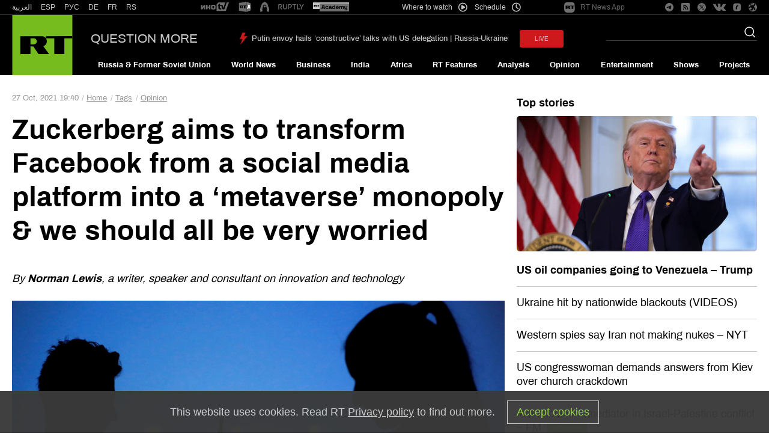

--- FILE ---
content_type: image/svg+xml
request_url: https://en.russiatoday.com/static/img/hashtag.svg
body_size: 323
content:
<?xml version="1.0" encoding="UTF-8"?>
<svg width="13px" height="15px" viewBox="0 0 13 15" version="1.1" xmlns="http://www.w3.org/2000/svg" xmlns:xlink="http://www.w3.org/1999/xlink">
    <!-- Generator: Sketch 55.2 (78181) - https://sketchapp.com -->
    <title>Group 4</title>
    <desc>Created with Sketch.</desc>
    <g id="Page-1" stroke="none" stroke-width="1" fill="none" fill-rule="evenodd">
        <g id="rt_current_update_desktop" transform="translate(-66.000000, -2275.000000)" fill="#FFFFFF">
            <g id="Group-3" transform="translate(60.000000, 2270.000000)">
                <g id="Group-4" transform="translate(6.000000, 4.700000)">
                    <path d="M6.82101508,1.25233157e-13 C7.16958041,1.25169127e-13 7.45214844,0.282568028 7.45214844,0.631133355 L7.45214844,10.5242377 C7.45214844,10.8728031 7.16958041,11.1553711 6.82101508,11.1553711 C6.47244976,11.1553711 6.18988173,10.8728031 6.18988173,10.5242377 L6.18988173,0.631133355 C6.18988173,0.282568028 6.47244976,1.25297188e-13 6.82101508,1.25233157e-13 Z" id="Rectangle" transform="translate(6.821015, 5.577686) rotate(-270.000000) translate(-6.821015, -5.577686) "></path>
                    <path d="M6.17898492,4.53730469 C6.52755024,4.53730469 6.81011827,4.81987272 6.81011827,5.16843804 L6.81011827,15.0615424 C6.81011827,15.4101078 6.52755024,15.6926758 6.17898492,15.6926758 C5.83041959,15.6926758 5.54785156,15.4101078 5.54785156,15.0615424 L5.54785156,5.16843804 C5.54785156,4.81987272 5.83041959,4.53730469 6.17898492,4.53730469 Z" id="Rectangle" transform="translate(6.178985, 10.114990) rotate(-270.000000) translate(-6.178985, -10.114990) "></path>
                    <path d="M4.09780002,0.866666667 C4.44636535,0.866666667 4.72893338,1.14923469 4.72893338,1.49780002 L4.72893338,14.5355333 C4.72893338,14.8840986 4.44636535,15.1666667 4.09780002,15.1666667 C3.74923469,15.1666667 3.46666667,14.8840986 3.46666667,14.5355333 L3.46666667,1.49780002 C3.46666667,1.14923469 3.74923469,0.866666667 4.09780002,0.866666667 Z" id="Rectangle" transform="translate(4.097800, 8.016667) rotate(9.000000) translate(-4.097800, -8.016667) "></path>
                    <path d="M8.69159885,0.866666667 C9.04016418,0.866666667 9.3227322,1.14923469 9.3227322,1.49780002 L9.3227322,14.5355333 C9.3227322,14.8840986 9.04016418,15.1666667 8.69159885,15.1666667 C8.34303352,15.1666667 8.06046549,14.8840986 8.06046549,14.5355333 L8.06046549,1.49780002 C8.06046549,1.14923469 8.34303352,0.866666667 8.69159885,0.866666667 Z" id="Rectangle" transform="translate(8.691599, 8.016667) rotate(9.000000) translate(-8.691599, -8.016667) "></path>
                </g>
            </g>
        </g>
    </g>
</svg>